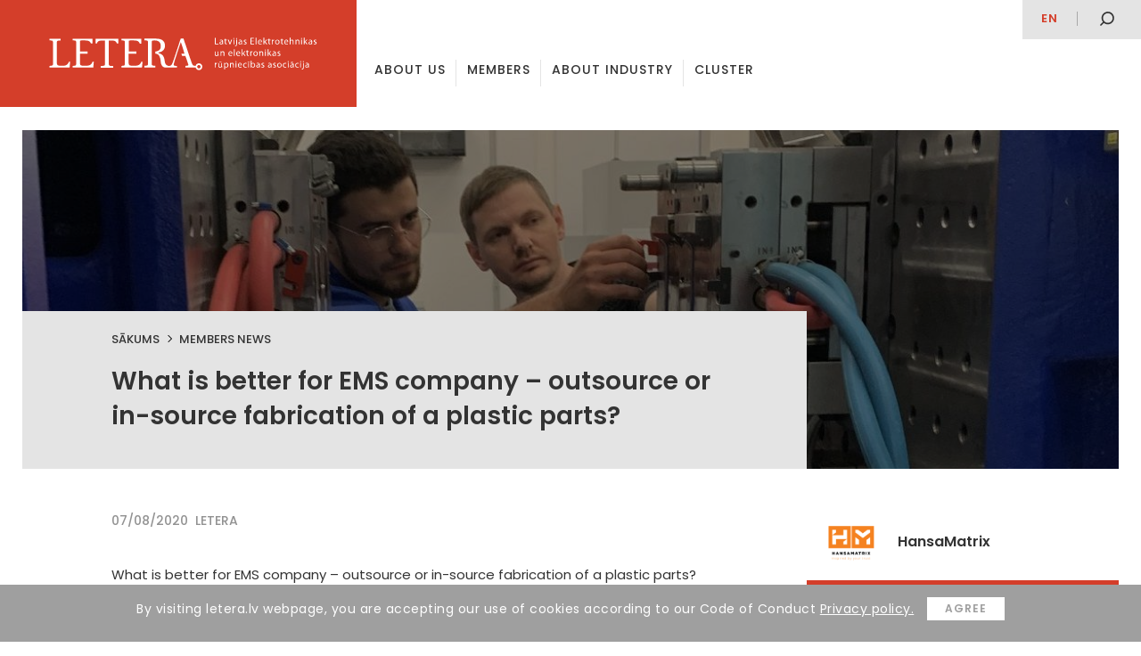

--- FILE ---
content_type: text/html; charset=UTF-8
request_url: https://www.letera.lv/en/biedruzina/what-is-better-for-ems-company-outsource-or-in-source-fabrication-of-a-plastic-parts/
body_size: 44247
content:

<!DOCTYPE html PUBLIC "-//W3C//DTD XHTML 1.0 Transitional//EN" "http://www.w3.org/TR/xhtml1/DTD/xhtml1-transitional.dtd">
<html xmlns="http://www.w3.org/1999/xhtml">
<head>

	<meta http-equiv="content-type" content="text/html; charset=utf8" /> 
	<meta name="viewport" content="width=device-width, initial-scale=1">

	<title>Letera</title> 
	<link href="https://fonts.googleapis.com/css?family=Poppins:300,300i,400,400i,500,500i,600,600i,700,700i,800,800i&amp;subset=latin-ext" rel="stylesheet">
	<link rel="stylesheet" type="text/css" href="https://www.letera.lv/wp-content/themes/BRIGHT/style.css">

	<link rel="apple-touch-icon" sizes="180x180" href="/apple-touch-icon.png">
	<link rel="icon" type="image/png" sizes="32x32" href="/favicon-32x32.png">
	<link rel="icon" type="image/png" sizes="16x16" href="/favicon-16x16.png">
	<link rel="manifest" href="/manifest.json">
	<link rel="mask-icon" href="/safari-pinned-tab.svg" color="#c82921">
	<meta name="theme-color" content="#ffffff">

	<meta name="format-detection" content="telephone=no"/>

	<meta name='robots' content='index, follow, max-video-preview:-1, max-snippet:-1, max-image-preview:large' />
<link rel="alternate" hreflang="en" href="https://www.letera.lv/en/biedruzina/what-is-better-for-ems-company-outsource-or-in-source-fabrication-of-a-plastic-parts/" />

	<!-- This site is optimized with the Yoast SEO plugin v20.4 - https://yoast.com/wordpress/plugins/seo/ -->
	<link rel="canonical" href="https://www.letera.lv/en/biedruzina/what-is-better-for-ems-company-outsource-or-in-source-fabrication-of-a-plastic-parts/" />
	<meta property="og:locale" content="en_US" />
	<meta property="og:type" content="article" />
	<meta property="og:title" content="What is better for EMS company - outsource or in-source fabrication of a plastic parts? - letera" />
	<meta property="og:description" content="What is better for EMS company &#8211; outsource or in-source fabrication of a plastic parts? HansaMatrix is proving the point that plastic injection molding can be highly automated these days and take smaller floor space than warehouse of plastic parts. HansaMatrix has accomplished initial testing and process development phases and started volume plastic parts production [&hellip;]" />
	<meta property="og:url" content="https://www.letera.lv/en/biedruzina/what-is-better-for-ems-company-outsource-or-in-source-fabrication-of-a-plastic-parts/" />
	<meta property="og:site_name" content="letera" />
	<meta property="article:modified_time" content="2020-08-10T10:39:00+00:00" />
	<meta property="og:image" content="https://www.letera.lv/wp-content/uploads/2020/08/0-1.jpg" />
	<meta property="og:image:width" content="1200" />
	<meta property="og:image:height" content="795" />
	<meta property="og:image:type" content="image/jpeg" />
	<meta name="twitter:card" content="summary_large_image" />
	<script type="application/ld+json" class="yoast-schema-graph">{"@context":"https://schema.org","@graph":[{"@type":"WebPage","@id":"https://www.letera.lv/en/biedruzina/what-is-better-for-ems-company-outsource-or-in-source-fabrication-of-a-plastic-parts/","url":"https://www.letera.lv/en/biedruzina/what-is-better-for-ems-company-outsource-or-in-source-fabrication-of-a-plastic-parts/","name":"What is better for EMS company - outsource or in-source fabrication of a plastic parts? - letera","isPartOf":{"@id":"https://www.letera.lv/en/#website"},"primaryImageOfPage":{"@id":"https://www.letera.lv/en/biedruzina/what-is-better-for-ems-company-outsource-or-in-source-fabrication-of-a-plastic-parts/#primaryimage"},"image":{"@id":"https://www.letera.lv/en/biedruzina/what-is-better-for-ems-company-outsource-or-in-source-fabrication-of-a-plastic-parts/#primaryimage"},"thumbnailUrl":"https://www.letera.lv/wp-content/uploads/2020/08/0-1.jpg","datePublished":"2020-08-07T13:40:19+00:00","dateModified":"2020-08-10T10:39:00+00:00","breadcrumb":{"@id":"https://www.letera.lv/en/biedruzina/what-is-better-for-ems-company-outsource-or-in-source-fabrication-of-a-plastic-parts/#breadcrumb"},"inLanguage":"en-US","potentialAction":[{"@type":"ReadAction","target":["https://www.letera.lv/en/biedruzina/what-is-better-for-ems-company-outsource-or-in-source-fabrication-of-a-plastic-parts/"]}]},{"@type":"ImageObject","inLanguage":"en-US","@id":"https://www.letera.lv/en/biedruzina/what-is-better-for-ems-company-outsource-or-in-source-fabrication-of-a-plastic-parts/#primaryimage","url":"https://www.letera.lv/wp-content/uploads/2020/08/0-1.jpg","contentUrl":"https://www.letera.lv/wp-content/uploads/2020/08/0-1.jpg","width":1200,"height":795},{"@type":"BreadcrumbList","@id":"https://www.letera.lv/en/biedruzina/what-is-better-for-ems-company-outsource-or-in-source-fabrication-of-a-plastic-parts/#breadcrumb","itemListElement":[{"@type":"ListItem","position":1,"name":"Home","item":"https://www.letera.lv/en/"},{"@type":"ListItem","position":2,"name":"What is better for EMS company &#8211; outsource or in-source fabrication of a plastic parts?"}]},{"@type":"WebSite","@id":"https://www.letera.lv/en/#website","url":"https://www.letera.lv/en/","name":"letera","description":"","potentialAction":[{"@type":"SearchAction","target":{"@type":"EntryPoint","urlTemplate":"https://www.letera.lv/en/?s={search_term_string}"},"query-input":"required name=search_term_string"}],"inLanguage":"en-US"}]}</script>
	<!-- / Yoast SEO plugin. -->


<script type="text/javascript">
window._wpemojiSettings = {"baseUrl":"https:\/\/s.w.org\/images\/core\/emoji\/14.0.0\/72x72\/","ext":".png","svgUrl":"https:\/\/s.w.org\/images\/core\/emoji\/14.0.0\/svg\/","svgExt":".svg","source":{"concatemoji":"https:\/\/www.letera.lv\/wp-includes\/js\/wp-emoji-release.min.js?ver=6.2.8"}};
/*! This file is auto-generated */
!function(e,a,t){var n,r,o,i=a.createElement("canvas"),p=i.getContext&&i.getContext("2d");function s(e,t){p.clearRect(0,0,i.width,i.height),p.fillText(e,0,0);e=i.toDataURL();return p.clearRect(0,0,i.width,i.height),p.fillText(t,0,0),e===i.toDataURL()}function c(e){var t=a.createElement("script");t.src=e,t.defer=t.type="text/javascript",a.getElementsByTagName("head")[0].appendChild(t)}for(o=Array("flag","emoji"),t.supports={everything:!0,everythingExceptFlag:!0},r=0;r<o.length;r++)t.supports[o[r]]=function(e){if(p&&p.fillText)switch(p.textBaseline="top",p.font="600 32px Arial",e){case"flag":return s("\ud83c\udff3\ufe0f\u200d\u26a7\ufe0f","\ud83c\udff3\ufe0f\u200b\u26a7\ufe0f")?!1:!s("\ud83c\uddfa\ud83c\uddf3","\ud83c\uddfa\u200b\ud83c\uddf3")&&!s("\ud83c\udff4\udb40\udc67\udb40\udc62\udb40\udc65\udb40\udc6e\udb40\udc67\udb40\udc7f","\ud83c\udff4\u200b\udb40\udc67\u200b\udb40\udc62\u200b\udb40\udc65\u200b\udb40\udc6e\u200b\udb40\udc67\u200b\udb40\udc7f");case"emoji":return!s("\ud83e\udef1\ud83c\udffb\u200d\ud83e\udef2\ud83c\udfff","\ud83e\udef1\ud83c\udffb\u200b\ud83e\udef2\ud83c\udfff")}return!1}(o[r]),t.supports.everything=t.supports.everything&&t.supports[o[r]],"flag"!==o[r]&&(t.supports.everythingExceptFlag=t.supports.everythingExceptFlag&&t.supports[o[r]]);t.supports.everythingExceptFlag=t.supports.everythingExceptFlag&&!t.supports.flag,t.DOMReady=!1,t.readyCallback=function(){t.DOMReady=!0},t.supports.everything||(n=function(){t.readyCallback()},a.addEventListener?(a.addEventListener("DOMContentLoaded",n,!1),e.addEventListener("load",n,!1)):(e.attachEvent("onload",n),a.attachEvent("onreadystatechange",function(){"complete"===a.readyState&&t.readyCallback()})),(e=t.source||{}).concatemoji?c(e.concatemoji):e.wpemoji&&e.twemoji&&(c(e.twemoji),c(e.wpemoji)))}(window,document,window._wpemojiSettings);
</script>
<style type="text/css">
img.wp-smiley,
img.emoji {
	display: inline !important;
	border: none !important;
	box-shadow: none !important;
	height: 1em !important;
	width: 1em !important;
	margin: 0 0.07em !important;
	vertical-align: -0.1em !important;
	background: none !important;
	padding: 0 !important;
}
</style>
	<link rel='stylesheet' id='wp-block-library-css' href='https://www.letera.lv/wp-includes/css/dist/block-library/style.min.css?ver=6.2.8' type='text/css' media='all' />
<link rel='stylesheet' id='classic-theme-styles-css' href='https://www.letera.lv/wp-includes/css/classic-themes.min.css?ver=6.2.8' type='text/css' media='all' />
<style id='global-styles-inline-css' type='text/css'>
body{--wp--preset--color--black: #000000;--wp--preset--color--cyan-bluish-gray: #abb8c3;--wp--preset--color--white: #ffffff;--wp--preset--color--pale-pink: #f78da7;--wp--preset--color--vivid-red: #cf2e2e;--wp--preset--color--luminous-vivid-orange: #ff6900;--wp--preset--color--luminous-vivid-amber: #fcb900;--wp--preset--color--light-green-cyan: #7bdcb5;--wp--preset--color--vivid-green-cyan: #00d084;--wp--preset--color--pale-cyan-blue: #8ed1fc;--wp--preset--color--vivid-cyan-blue: #0693e3;--wp--preset--color--vivid-purple: #9b51e0;--wp--preset--gradient--vivid-cyan-blue-to-vivid-purple: linear-gradient(135deg,rgba(6,147,227,1) 0%,rgb(155,81,224) 100%);--wp--preset--gradient--light-green-cyan-to-vivid-green-cyan: linear-gradient(135deg,rgb(122,220,180) 0%,rgb(0,208,130) 100%);--wp--preset--gradient--luminous-vivid-amber-to-luminous-vivid-orange: linear-gradient(135deg,rgba(252,185,0,1) 0%,rgba(255,105,0,1) 100%);--wp--preset--gradient--luminous-vivid-orange-to-vivid-red: linear-gradient(135deg,rgba(255,105,0,1) 0%,rgb(207,46,46) 100%);--wp--preset--gradient--very-light-gray-to-cyan-bluish-gray: linear-gradient(135deg,rgb(238,238,238) 0%,rgb(169,184,195) 100%);--wp--preset--gradient--cool-to-warm-spectrum: linear-gradient(135deg,rgb(74,234,220) 0%,rgb(151,120,209) 20%,rgb(207,42,186) 40%,rgb(238,44,130) 60%,rgb(251,105,98) 80%,rgb(254,248,76) 100%);--wp--preset--gradient--blush-light-purple: linear-gradient(135deg,rgb(255,206,236) 0%,rgb(152,150,240) 100%);--wp--preset--gradient--blush-bordeaux: linear-gradient(135deg,rgb(254,205,165) 0%,rgb(254,45,45) 50%,rgb(107,0,62) 100%);--wp--preset--gradient--luminous-dusk: linear-gradient(135deg,rgb(255,203,112) 0%,rgb(199,81,192) 50%,rgb(65,88,208) 100%);--wp--preset--gradient--pale-ocean: linear-gradient(135deg,rgb(255,245,203) 0%,rgb(182,227,212) 50%,rgb(51,167,181) 100%);--wp--preset--gradient--electric-grass: linear-gradient(135deg,rgb(202,248,128) 0%,rgb(113,206,126) 100%);--wp--preset--gradient--midnight: linear-gradient(135deg,rgb(2,3,129) 0%,rgb(40,116,252) 100%);--wp--preset--duotone--dark-grayscale: url('#wp-duotone-dark-grayscale');--wp--preset--duotone--grayscale: url('#wp-duotone-grayscale');--wp--preset--duotone--purple-yellow: url('#wp-duotone-purple-yellow');--wp--preset--duotone--blue-red: url('#wp-duotone-blue-red');--wp--preset--duotone--midnight: url('#wp-duotone-midnight');--wp--preset--duotone--magenta-yellow: url('#wp-duotone-magenta-yellow');--wp--preset--duotone--purple-green: url('#wp-duotone-purple-green');--wp--preset--duotone--blue-orange: url('#wp-duotone-blue-orange');--wp--preset--font-size--small: 13px;--wp--preset--font-size--medium: 20px;--wp--preset--font-size--large: 36px;--wp--preset--font-size--x-large: 42px;--wp--preset--spacing--20: 0.44rem;--wp--preset--spacing--30: 0.67rem;--wp--preset--spacing--40: 1rem;--wp--preset--spacing--50: 1.5rem;--wp--preset--spacing--60: 2.25rem;--wp--preset--spacing--70: 3.38rem;--wp--preset--spacing--80: 5.06rem;--wp--preset--shadow--natural: 6px 6px 9px rgba(0, 0, 0, 0.2);--wp--preset--shadow--deep: 12px 12px 50px rgba(0, 0, 0, 0.4);--wp--preset--shadow--sharp: 6px 6px 0px rgba(0, 0, 0, 0.2);--wp--preset--shadow--outlined: 6px 6px 0px -3px rgba(255, 255, 255, 1), 6px 6px rgba(0, 0, 0, 1);--wp--preset--shadow--crisp: 6px 6px 0px rgba(0, 0, 0, 1);}:where(.is-layout-flex){gap: 0.5em;}body .is-layout-flow > .alignleft{float: left;margin-inline-start: 0;margin-inline-end: 2em;}body .is-layout-flow > .alignright{float: right;margin-inline-start: 2em;margin-inline-end: 0;}body .is-layout-flow > .aligncenter{margin-left: auto !important;margin-right: auto !important;}body .is-layout-constrained > .alignleft{float: left;margin-inline-start: 0;margin-inline-end: 2em;}body .is-layout-constrained > .alignright{float: right;margin-inline-start: 2em;margin-inline-end: 0;}body .is-layout-constrained > .aligncenter{margin-left: auto !important;margin-right: auto !important;}body .is-layout-constrained > :where(:not(.alignleft):not(.alignright):not(.alignfull)){max-width: var(--wp--style--global--content-size);margin-left: auto !important;margin-right: auto !important;}body .is-layout-constrained > .alignwide{max-width: var(--wp--style--global--wide-size);}body .is-layout-flex{display: flex;}body .is-layout-flex{flex-wrap: wrap;align-items: center;}body .is-layout-flex > *{margin: 0;}:where(.wp-block-columns.is-layout-flex){gap: 2em;}.has-black-color{color: var(--wp--preset--color--black) !important;}.has-cyan-bluish-gray-color{color: var(--wp--preset--color--cyan-bluish-gray) !important;}.has-white-color{color: var(--wp--preset--color--white) !important;}.has-pale-pink-color{color: var(--wp--preset--color--pale-pink) !important;}.has-vivid-red-color{color: var(--wp--preset--color--vivid-red) !important;}.has-luminous-vivid-orange-color{color: var(--wp--preset--color--luminous-vivid-orange) !important;}.has-luminous-vivid-amber-color{color: var(--wp--preset--color--luminous-vivid-amber) !important;}.has-light-green-cyan-color{color: var(--wp--preset--color--light-green-cyan) !important;}.has-vivid-green-cyan-color{color: var(--wp--preset--color--vivid-green-cyan) !important;}.has-pale-cyan-blue-color{color: var(--wp--preset--color--pale-cyan-blue) !important;}.has-vivid-cyan-blue-color{color: var(--wp--preset--color--vivid-cyan-blue) !important;}.has-vivid-purple-color{color: var(--wp--preset--color--vivid-purple) !important;}.has-black-background-color{background-color: var(--wp--preset--color--black) !important;}.has-cyan-bluish-gray-background-color{background-color: var(--wp--preset--color--cyan-bluish-gray) !important;}.has-white-background-color{background-color: var(--wp--preset--color--white) !important;}.has-pale-pink-background-color{background-color: var(--wp--preset--color--pale-pink) !important;}.has-vivid-red-background-color{background-color: var(--wp--preset--color--vivid-red) !important;}.has-luminous-vivid-orange-background-color{background-color: var(--wp--preset--color--luminous-vivid-orange) !important;}.has-luminous-vivid-amber-background-color{background-color: var(--wp--preset--color--luminous-vivid-amber) !important;}.has-light-green-cyan-background-color{background-color: var(--wp--preset--color--light-green-cyan) !important;}.has-vivid-green-cyan-background-color{background-color: var(--wp--preset--color--vivid-green-cyan) !important;}.has-pale-cyan-blue-background-color{background-color: var(--wp--preset--color--pale-cyan-blue) !important;}.has-vivid-cyan-blue-background-color{background-color: var(--wp--preset--color--vivid-cyan-blue) !important;}.has-vivid-purple-background-color{background-color: var(--wp--preset--color--vivid-purple) !important;}.has-black-border-color{border-color: var(--wp--preset--color--black) !important;}.has-cyan-bluish-gray-border-color{border-color: var(--wp--preset--color--cyan-bluish-gray) !important;}.has-white-border-color{border-color: var(--wp--preset--color--white) !important;}.has-pale-pink-border-color{border-color: var(--wp--preset--color--pale-pink) !important;}.has-vivid-red-border-color{border-color: var(--wp--preset--color--vivid-red) !important;}.has-luminous-vivid-orange-border-color{border-color: var(--wp--preset--color--luminous-vivid-orange) !important;}.has-luminous-vivid-amber-border-color{border-color: var(--wp--preset--color--luminous-vivid-amber) !important;}.has-light-green-cyan-border-color{border-color: var(--wp--preset--color--light-green-cyan) !important;}.has-vivid-green-cyan-border-color{border-color: var(--wp--preset--color--vivid-green-cyan) !important;}.has-pale-cyan-blue-border-color{border-color: var(--wp--preset--color--pale-cyan-blue) !important;}.has-vivid-cyan-blue-border-color{border-color: var(--wp--preset--color--vivid-cyan-blue) !important;}.has-vivid-purple-border-color{border-color: var(--wp--preset--color--vivid-purple) !important;}.has-vivid-cyan-blue-to-vivid-purple-gradient-background{background: var(--wp--preset--gradient--vivid-cyan-blue-to-vivid-purple) !important;}.has-light-green-cyan-to-vivid-green-cyan-gradient-background{background: var(--wp--preset--gradient--light-green-cyan-to-vivid-green-cyan) !important;}.has-luminous-vivid-amber-to-luminous-vivid-orange-gradient-background{background: var(--wp--preset--gradient--luminous-vivid-amber-to-luminous-vivid-orange) !important;}.has-luminous-vivid-orange-to-vivid-red-gradient-background{background: var(--wp--preset--gradient--luminous-vivid-orange-to-vivid-red) !important;}.has-very-light-gray-to-cyan-bluish-gray-gradient-background{background: var(--wp--preset--gradient--very-light-gray-to-cyan-bluish-gray) !important;}.has-cool-to-warm-spectrum-gradient-background{background: var(--wp--preset--gradient--cool-to-warm-spectrum) !important;}.has-blush-light-purple-gradient-background{background: var(--wp--preset--gradient--blush-light-purple) !important;}.has-blush-bordeaux-gradient-background{background: var(--wp--preset--gradient--blush-bordeaux) !important;}.has-luminous-dusk-gradient-background{background: var(--wp--preset--gradient--luminous-dusk) !important;}.has-pale-ocean-gradient-background{background: var(--wp--preset--gradient--pale-ocean) !important;}.has-electric-grass-gradient-background{background: var(--wp--preset--gradient--electric-grass) !important;}.has-midnight-gradient-background{background: var(--wp--preset--gradient--midnight) !important;}.has-small-font-size{font-size: var(--wp--preset--font-size--small) !important;}.has-medium-font-size{font-size: var(--wp--preset--font-size--medium) !important;}.has-large-font-size{font-size: var(--wp--preset--font-size--large) !important;}.has-x-large-font-size{font-size: var(--wp--preset--font-size--x-large) !important;}
.wp-block-navigation a:where(:not(.wp-element-button)){color: inherit;}
:where(.wp-block-columns.is-layout-flex){gap: 2em;}
.wp-block-pullquote{font-size: 1.5em;line-height: 1.6;}
</style>
<link rel='stylesheet' id='wpml-blocks-css' href='https://www.letera.lv/wp-content/plugins/sitepress-multilingual-cms/dist/css/blocks/styles.css?ver=4.6.3' type='text/css' media='all' />
<link rel='stylesheet' id='wpml-legacy-dropdown-0-css' href='//www.letera.lv/wp-content/plugins/sitepress-multilingual-cms/templates/language-switchers/legacy-dropdown/style.min.css?ver=1' type='text/css' media='all' />
<style id='wpml-legacy-dropdown-0-inline-css' type='text/css'>
.wpml-ls-statics-shortcode_actions{background-color:#ffffff;}.wpml-ls-statics-shortcode_actions, .wpml-ls-statics-shortcode_actions .wpml-ls-sub-menu, .wpml-ls-statics-shortcode_actions a {border-color:#cdcdcd;}.wpml-ls-statics-shortcode_actions a {color:#444444;background-color:#ffffff;}.wpml-ls-statics-shortcode_actions a:hover,.wpml-ls-statics-shortcode_actions a:focus {color:#000000;background-color:#eeeeee;}.wpml-ls-statics-shortcode_actions .wpml-ls-current-language>a {color:#444444;background-color:#ffffff;}.wpml-ls-statics-shortcode_actions .wpml-ls-current-language:hover>a, .wpml-ls-statics-shortcode_actions .wpml-ls-current-language>a:focus {color:#000000;background-color:#eeeeee;}
</style>
<script type='text/javascript' src='https://www.letera.lv/wp-includes/js/jquery/jquery.min.js?ver=3.6.4' id='jquery-core-js'></script>
<script type='text/javascript' src='https://www.letera.lv/wp-includes/js/jquery/jquery-migrate.min.js?ver=3.4.0' id='jquery-migrate-js'></script>
<script type='text/javascript' src='//www.letera.lv/wp-content/plugins/sitepress-multilingual-cms/templates/language-switchers/legacy-dropdown/script.min.js?ver=1' id='wpml-legacy-dropdown-0-js'></script>
<link rel="https://api.w.org/" href="https://www.letera.lv/en/wp-json/" /><link rel="EditURI" type="application/rsd+xml" title="RSD" href="https://www.letera.lv/xmlrpc.php?rsd" />
<link rel="wlwmanifest" type="application/wlwmanifest+xml" href="https://www.letera.lv/wp-includes/wlwmanifest.xml" />
<meta name="generator" content="WordPress 6.2.8" />
<link rel='shortlink' href='https://www.letera.lv/en/?p=7629' />
<link rel="alternate" type="application/json+oembed" href="https://www.letera.lv/en/wp-json/oembed/1.0/embed?url=https%3A%2F%2Fwww.letera.lv%2Fen%2Fbiedruzina%2Fwhat-is-better-for-ems-company-outsource-or-in-source-fabrication-of-a-plastic-parts%2F" />
<link rel="alternate" type="text/xml+oembed" href="https://www.letera.lv/en/wp-json/oembed/1.0/embed?url=https%3A%2F%2Fwww.letera.lv%2Fen%2Fbiedruzina%2Fwhat-is-better-for-ems-company-outsource-or-in-source-fabrication-of-a-plastic-parts%2F&#038;format=xml" />
<meta name="generator" content="WPML ver:4.6.3 stt:1,32;" />

	<script type="text/javascript">
		var $ = jQuery.noConflict();
		var ajaxurl = "https://www.letera.lv/wp-admin/admin-ajax.php";
	</script>
	<script src="https://www.letera.lv/wp-content/themes/BRIGHT/js/velocity_slickslider.js"></script>

	<!-- Global site tag (gtag.js) - Google Analytics -->
	<script async src="https://www.googletagmanager.com/gtag/js?id=UA-112992818-1"></script>
	<script>
	  window.dataLayer = window.dataLayer || [];
	  function gtag(){dataLayer.push(arguments);}
	  gtag('js', new Date());

	  gtag('config', 'UA-112992818-1');
	</script>
	<meta property="og:type" content="website" />
	<meta property="og:title" content="What is better for EMS company &#8211; outsource or in-source fabrication of a plastic parts?">
	<meta property="og:description" content="What is better for EMS company &#8211; outsource or in-source fabrication of a plastic parts? HansaMatrix is proving the point that plastic injection molding can be highly automated these days and take smaller floor space than warehouse of plastic parts. HansaMatrix has accomplished initial testing and process development phases and started volume plastic parts production [&hellip;]">
		<meta property="og:image" content="https://www.letera.lv/wp-content/uploads/2020/08/0-1.jpg">
	<meta property="og:url" content="https://www.letera.lv/en/biedruzina/what-is-better-for-ems-company-outsource-or-in-source-fabrication-of-a-plastic-parts/">
	<meta name="twitter:card" content="summary_large_image">

</head> 
<body> 



<header id="header" >
	<div class="animate table headertable" >
		<a href="https://www.letera.lv/en/about-us/" class="animate table-cellvm headerleftcell" ><div class="logoc" ><div><img class="animate" src="https://www.letera.lv/wp-content/themes/BRIGHT/img/Letera-logo.svg" ></div></div></a>
		<div class="animate table-cellvm headerrightcell" >
			<div class="animate headersmtable table" >
				<div class="headersmleft table-cellvm" >
																			
				</div>
				<div class="headersmright table-cellvm" >
					<div class="inline-middle headerlangs" >
						<a href="https://www.letera.lv/en/biedruzina/what-is-better-for-ems-company-outsource-or-in-source-fabrication-of-a-plastic-parts/" class="animate inline-middle mm-langel active" >en</a>					</div>
					
					<div id="hsearchb" class="animate" ><img src="https://www.letera.lv/wp-content/themes/BRIGHT/img/mekletajs.svg" ></div>
				</div>
			</div>
			<div class="headermenuels animate" >
				<div class="menuel animate dropdown-menuel"><a href="https://www.letera.lv/en/about-us/" class="animate menuelin " >About us <span class="arr-down"></span></a><div class="dropdown-menu"><a class="submenuel " href="https://www.letera.lv/en/about-us/">About us</a>
<a class="submenuel " href="https://www.letera.lv/en/letera-vadiba/">Executive Board and Team</a>
<a class="submenuel " href="https://www.letera.lv/en/statutes/">Statute</a>
<a class="submenuel " href="https://www.letera.lv/en/sadarbibas-partneri/">Partnerships</a>
<a class="submenuel " href="https://www.letera.lv/en/kontakti/">Contact</a>
</div></div>
<a test="2071" class="menuel animate  
												 
												 " href="https://www.letera.lv/en/biedri-en/"><div class="animate menuelin">Members</div></a>
<div class="menuel animate dropdown-menuel"><a href="https://www.letera.lv/en/biedru-zinas/" class="animate menuelin " >About Industry <span class="arr-down"></span></a><div class="dropdown-menu"><a class="submenuel " href="https://www.letera.lv/en/biedru-zinas/">Members News</a>
<a class="submenuel " href="https://www.letera.lv/en/par-nozari/">About Industry</a>
</div></div>
<div class="menuel animate dropdown-menuel"><a href="https://www.letera.lv/en/par-klasteri/" class="animate menuelin " >Cluster <span class="arr-down"></span></a><div class="dropdown-menu"><a class="submenuel " href="https://www.letera.lv/en/par-klasteri/">Cluster</a>
<a class="submenuel " href="https://www.letera.lv/en/dalibnieki-un-partneri/">Cluster members</a>
</div></div>
			</div>
			<div class="headersearch animate" >
				<form role="search" method="get" class="search-form table" action="https://www.letera.lv/en/">
					<div class="closesearch table-cellvm" >
						<svg version="1.1" xmlns="http://www.w3.org/2000/svg" xmlns:xlink="http://www.w3.org/1999/xlink" x="0px" y="0px"
							 width="75.3px" height="75.3px" viewBox="0 0 75.3 75.3" style="enable-background:new 0 0 75.3 75.3;" xml:space="preserve">
						<path class="closebsvg animate" d="M60,60L60,60c-5.9,5.9-14,9.3-22.4,9.2c-8.4,0-16.4-3.3-22.4-9.3C9.4,54.1,6,46,6,37.6s3.3-16.4,9.3-22.4
							C21.2,9.3,29.3,6,37.6,6S54.1,9.3,60,15.3c5.9,5.9,9.3,14,9.3,22.4S65.9,54.1,60,60L60,60z M64.3,11C56,2.7,44.3-1.2,32.7,0.3
							C21.1,1.9,10.9,8.7,5,18.8C-0.8,29-1.6,41.2,2.9,52C7.3,62.9,16.6,71,27.9,74c11.3,3,23.4,0.6,32.7-6.5c9.3-7.1,14.7-18.2,14.7-29.9
							C75.3,27.6,71.3,18.1,64.3,11L64.3,11z"/>
						<polygon class="closebsvg animate" points="47.2,23.8 37.6,33.4 28.1,23.8 23.8,28.1 33.4,37.6 23.8,47.2 28.1,51.4 37.6,41.9 47.2,51.4 
							51.4,47.2 41.9,37.6 51.4,28.1 "/>
						</svg>
					</div>
					<div class="table-cellvm hsearchinputcell" >
						<input class="searchinput" type="text" class="search-field" placeholder="Enter keywords" value="" name="s" />
					</div>
					<div class="table-cellvm hsearchsubmcell" >
						<input class="searchsubm animate" type="submit" class="search-submit" value="" />
					</div>
				</form>
			</div>
		</div>
	</div>
</header>


<div id="respheader" >
	<div class="animate table headertable" >
		<a href="https://www.letera.lv/en/about-us/" class="animate table-cellvm headerleftcell" ><div class="logoc" ><div><img class="animate" src="https://www.letera.lv/wp-content/themes/BRIGHT/img/Letera-logo.svg" ></div></div></a>
		<div class="animate table-cellvm headerrightcell" >
			<div id="openrespmenu" >
				<div><div class="oprespmline" ></div></div>
				<div><div class="oprespmline long" ></div></div>
				<div><div class="oprespmline" ></div></div>
			</div>
		</div>
	</div>
	
</div>
<div id="respmenu">
		<div id="closerespmenu" ><img src="https://www.letera.lv/wp-content/themes/BRIGHT/img/close-atverta-mekletaja.svg" ></div>
		<div class="resplangs" >
			<div class="inline-middle headerlangs" >
				<a href="https://www.letera.lv/en/biedruzina/what-is-better-for-ems-company-outsource-or-in-source-fabrication-of-a-plastic-parts/" class="animate inline-middle mm-langel active" >en</a>			</div>
		</div>
		<div class="respmenuels" >
			<div class="rmenuel animate dropdown-menuel"><div class="animate menuelin " >About us <span class="arr-down"></span></div><div class="dropdown-menu"><a class="rsubmenuel " href="https://www.letera.lv/en/about-us/">About us</a>
<a class="rsubmenuel " href="https://www.letera.lv/en/letera-vadiba/">Executive Board and Team</a>
<a class="rsubmenuel " href="https://www.letera.lv/en/statutes/">Statute</a>
<a class="rsubmenuel " href="https://www.letera.lv/en/sadarbibas-partneri/">Partnerships</a>
<a class="rsubmenuel " href="https://www.letera.lv/en/kontakti/">Contact</a>
</div></div>
<a class="rmenuel animate  " href="https://www.letera.lv/en/biedri-en/"><div class="animate menuelin">Members</div></a>
<div class="rmenuel animate dropdown-menuel"><div class="animate menuelin " >About Industry <span class="arr-down"></span></div><div class="dropdown-menu"><a class="rsubmenuel " href="https://www.letera.lv/en/biedru-zinas/">Members News</a>
<a class="rsubmenuel " href="https://www.letera.lv/en/par-nozari/">About Industry</a>
</div></div>
<div class="rmenuel animate dropdown-menuel"><div class="animate menuelin " >Cluster <span class="arr-down"></span></div><div class="dropdown-menu"><a class="rsubmenuel " href="https://www.letera.lv/en/par-klasteri/">Cluster</a>
<a class="rsubmenuel " href="https://www.letera.lv/en/dalibnieki-un-partneri/">Cluster members</a>
</div></div>
		</div>
		<div class="respsearch" >
			<form role="search" method="get" class="respsearchform search-form table" action="https://www.letera.lv/en/">
				<div class="table-cellvm hsearchinputcell" >
					<input class="searchinput" type="text" class="search-field" placeholder="Enter keywords" value="" name="s" />
				</div>
				<div class="table-cellvm hsearchsubmcell" >
					<input class="searchsubm animate" type="submit" class="search-submit" value="" />
				</div>
			</form>
		</div>
		<div class="respsocels" >
			<a href="" class="animate inline-middle headersocel" ><img src="https://www.letera.lv/wp-content/themes/BRIGHT/img/facebook.svg" ></a>
			<a href="" class="animate inline-middle headersocel" ><img src="https://www.letera.lv/wp-content/themes/BRIGHT/img/twitter.svg" ></a>
			<a href="" class="animate inline-middle headersocel" ><img src="https://www.letera.lv/wp-content/themes/BRIGHT/img/linked-in.svg" ></a>
		</div>
	</div>








<div class="leterapagec mainwrap sbiedrajaunums" >

			<div class="sheadblock" style="background: url(https://www.letera.lv/wp-content/uploads/2020/08/0-1.jpg) no-repeat center; background-size: cover;" >
			<div class="headblockblackhover"></div>
			<div class="sheaderinc" >
				<div class="shbreadcrumb" >
					<a href="https://www.letera.lv/en/" >
						Sākums					</a>
					<span class="smgreyarrright" ></span>
					<a href="https://www.letera.lv/en/biedru-zinas/" >
						Members News					</a>
				</div>
				<div class="sheaderh" >What is better for EMS company &#8211; outsource or in-source fabrication of a plastic parts?</div>
			</div>
		</div>

		
	<div class="spostcontent group" >
		<div class="spostleft" >
			<div class="spostdatauthline" >
				<div class="inline-middle" >07/08/2020</div>
				<div class="inline-middle sposafterdate" ></div>
				<div class="inline-middle" >
					LETERA				</div>
			</div>
			<div class="sposttext formatedtext" >
				<p>What is better for EMS company &#8211; outsource or in-source fabrication of a plastic parts? HansaMatrix is proving the point that plastic injection molding can be highly automated these days and take smaller floor space than warehouse of plastic parts.</p>
<p><strong>HansaMatrix has accomplished initial testing and process development phases and started volume plastic parts production for number of its integrated manufacturing services customers.</strong></p>
<p>Company&#8217;s new plastic fabrication department comprises 4 plastic manufacturing cells built around <strong>WITTMANN BATTENFELD EcoPower</strong> plastic injection molders automated by robotic parts handling.</p>
<div class="spgallery" >
                    <div class="spgalimgc" count="3" >
                        <img src="https://www.letera.lv/wp-content/uploads/2020/08/0.jpg" >
                        <div class="galcountc" >3 FOTO</div>
                    </div>
                    <div class="spgalimages" >
                <div class="galsrc" src="https://www.letera.lv/wp-content/uploads/2020/08/0.jpg" eldesc="" ></div><div class="galsrc" src="https://www.letera.lv/wp-content/uploads/2020/08/0-1.jpg" eldesc="" ></div><div class="galsrc" src="https://www.letera.lv/wp-content/uploads/2020/08/0-2.jpg" eldesc="" ></div></div></div>
			</div>
			<a href="https://www.letera.lv/en/biedru-zinas/" class="spostvisib" >
				<img class="visibarr animate" src="https://www.letera.lv/wp-content/themes/BRIGHT/img/blackarrleft.png" >
				<span class="animate" >All news</span>
			</a>
		</div>
		<div class="sposright" >
			<div class="sbzinaright" >
								<div class="table sbzinablognamtable" >
					<div class="table-cellvm sbzinablognameleft" ><img src="https://www.letera.lv/wp-content/uploads/2017/12/HansaMatrix_logo_original_600.png" ></div>
					<div class="table-cellvm sbzinablognameright" >HansaMatrix</div>
				</div>
				<div class="sbzinadescc" ><p>Electronic systems development and manufacturing</p>
<p><strong>Contacts</strong></p>
<p>Address: Akmeņu 72, Ogres nov., Ogre, Latvia, LV5001<br />
Contact Person: Jānis Sams<br />
Telephone: +371 65049088<br />
E-mail: <a href="janis.sams@hansamatrix.com">janis.sams@hansamatrix.com</a><br />
Website: <a href="http://www.hansamatrix.com" target="_blank" rel="noopener">www.hansamatrix.com</a></p>
</div>
			</div>
			<div class="spostdalitiesc" >
				<div class="spostdalh" ></div>
				<div class="spostshareels" >
					<a href="http://www.facebook.com/sharer.php?u=https://www.letera.lv/en/biedruzina/what-is-better-for-ems-company-outsource-or-in-source-fabrication-of-a-plastic-parts/" target="_blank" id="fbb" class="animate sjsocel ssbp-btn">
						<img src="https://www.letera.lv/wp-content/themes/BRIGHT/img/facebook-footer.svg" alt="Facebook">
					</a>
					<a href="https://twitter.com/share?url=https://www.letera.lv/en/biedruzina/what-is-better-for-ems-company-outsource-or-in-source-fabrication-of-a-plastic-parts/&text=What is better for EMS company &#8211; outsource or in-source fabrication of a plastic parts?" target="_blank" class="animate sjsocel ssbp-btn">
						<img src="https://www.letera.lv/wp-content/themes/BRIGHT/img/twitter-footer.svg" alt="Twitter" >
					</a>
					<a href="http://www.linkedin.com/shareArticle?mini=true&amp;url=https://www.letera.lv/en/biedruzina/what-is-better-for-ems-company-outsource-or-in-source-fabrication-of-a-plastic-parts/" target="_blank" class="animate sjsocel ssbp-btn">
						<img src="https://www.letera.lv/wp-content/themes/BRIGHT/img/linked-in-footer.svg" alt="LinkedIn" >
					</a>
					<a class="animate sjsocel" target="_blank" href="https://api.whatsapp.com/send?text=https://www.letera.lv/en/biedruzina/what-is-better-for-ems-company-outsource-or-in-source-fabrication-of-a-plastic-parts/">
						<img src="https://www.letera.lv/wp-content/themes/BRIGHT/img/whatsapp.svg" alt="LinkedIn" >
					</a>

				</div>
			</div>
		</div>
	</div>

	
		<section class="aktualitatesjaunumic " >
			<div class="blockh" ></div>
			<div class="aktualitatesjaunumiels" id="jaunumieles" >
				<div class="jaunumsel appearfadein" >
									<div class="animate jaunumseltopblock" >
										<a href="https://www.letera.lv/en/biedruzina/uav-thermo-stability-tests-were-performed-in-the-emi-chamber-of-alfa-rpar/" class="fullc animate jaunelimg" style="background: url(https://www.letera.lv/wp-content/uploads/2019/08/usb-1284227_960_720.jpg) no-repeat center; background-size: cover;" ></a>
										
									</div>
									<a href="https://www.letera.lv/en/biedruzina/uav-thermo-stability-tests-were-performed-in-the-emi-chamber-of-alfa-rpar/" class="jaunumselbc" >
									  	<div class="fjbljeldate" >06/09/2024</div>
										<div class="animate jaunumselh" >UAV thermo-stability tests were performed in the EMI chamber of ALFA RPAR</div>
										<div class="jaunumseldesc" >UAV thermo-stability tests of the control unit and the radio channel were performed in the&hellip;</div>
									</a>
								  </div><div class="jaunumsel appearfadein" >
									<div class="animate jaunumseltopblock" >
										<a href="https://www.letera.lv/en/biedruzina/letera-members-participate-in-an-experience-exchange-visit-hosted-by-silmor/" class="fullc animate jaunelimg" style="background: url(https://www.letera.lv/wp-content/uploads/2023/02/Silmor-768x1024.jpg) no-repeat center; background-size: cover;" ></a>
										
									</div>
									<a href="https://www.letera.lv/en/biedruzina/letera-members-participate-in-an-experience-exchange-visit-hosted-by-silmor/" class="jaunumselbc" >
									  	<div class="fjbljeldate" >24/02/2023</div>
										<div class="animate jaunumselh" >LETERA members participate in an experience exchange visit hosted by SILMOR</div>
										<div class="jaunumseldesc" >Latvian companies can achieve great things! LETERA members had the opportunity to participate in an&hellip;</div>
									</a>
								  </div><div class="jaunumsel appearfadein" >
									<div class="animate jaunumseltopblock" >
										<a href="https://www.letera.lv/en/biedruzina/us-army-buys-penguin-drone-bayraktar-tb2s-latvian-lookalike/" class="fullc animate jaunelimg" style="background: url(https://www.letera.lv/wp-content/uploads/2022/07/fa07944948f59eafe5a5830bdb5fa235.png) no-repeat center; background-size: cover;" ></a>
										
									</div>
									<a href="https://www.letera.lv/en/biedruzina/us-army-buys-penguin-drone-bayraktar-tb2s-latvian-lookalike/" class="jaunumselbc" >
									  	<div class="fjbljeldate" >08/07/2022</div>
										<div class="animate jaunumselh" >US Army buys Penguin drone, Bayraktar TB2’s Latvian lookalike</div>
										<div class="jaunumseldesc" >Edge Autonomy announced a deal with the US Department of Defense (DoD) to produce an&hellip;</div>
									</a>
								  </div>			</div>
		</section>


</div>

<div id="opengalpopup" >
	<div class="table" >
		<div class="table-cellvm" >
			<div class="spopgimgc" >
				<div id="spopgclose" class="animate" >Close</div>
				<div class="spopgnumsc" >
					<span id="curgimg" ></span>
					<span> / </span>
					<span id="totgimg" ></span>
				</div>
				<img id="spopgimg" src="" >
				<div class="spopgarrsc" >
					<div class="animate spogprevnextb prev" ><img class="center" src="https://www.letera.lv/wp-content/themes/BRIGHT/img/whitearrright.svg"></div>
					<div class="animate spogprevnextb next" ><img class="center" src="https://www.letera.lv/wp-content/themes/BRIGHT/img/whitearrright.svg"></div>
				</div>
				<div id="spogimgdesc" ></div>
			</div>
		</div>
	</div>
</div>

<script>
var curgal = [];
var curgaldesc = [];
var curslide = 0;
var totslides = 0;

$('.spgalimgc').click(function(event) {
	var elements = $(this).parent().find('.spgalimages .galsrc');
	var vals = [];
	for(var i=0;typeof(elements[i])!='undefined';vals.push(elements[i++].getAttribute('src')));
	curgal = vals;
	var descvals = [];
	for(var i=0;typeof(elements[i])!='undefined';descvals.push(elements[i++].getAttribute('eldesc').replace(/&&/g, '"')));
	curgaldesc = descvals;
	curslide = 0;
	totslides = $(this).attr('count') - 1;

	$('#totgimg').html(parseInt(totslides)+1);
	$('#curgimg').html(parseInt(curslide)+1);

	$('#spopgimg').attr('src', curgal[0]);
	$('#spogimgdesc').html(curgaldesc[0]);
	$('#opengalpopup').fadeIn();

	$('html').addClass('modal-open');
});

$('.spogprevnextb.prev').click(function(event) {
	curslide--;
	if (curslide < 0){
		curslide = totslides;
	}
	$('#spopgimg').fadeOut(200,function(){
		$('#spopgimg').attr('src', curgal[curslide]);
		$('#curgimg').html(parseInt(curslide)+1);
		$('#spogimgdesc').html(curgaldesc[curslide]);
		$('#spopgimg').fadeIn(400);
	});
});
$('.spogprevnextb.next').click(function(event) {
	curslide++;
	if (curslide > totslides){
		curslide = 0;
	}
	$('#spopgimg').fadeOut(200,function(){
		$('#spopgimg').attr('src', curgal[curslide]);
		$('#curgimg').html(parseInt(curslide)+1);
		$('#spogimgdesc').html(curgaldesc[curslide]);
		$('#spopgimg').fadeIn(400);
	});
});

$('#spopgclose').click(function(event) {
	$('#opengalpopup').fadeOut();
	$('html').removeClass('modal-open');
});


jQuery(".ssbp-btn").click(function(a) {
	a.preventDefault();
	var d = {
		href: jQuery(this).attr("href")
	};
	var e = 575
	  , f = 520
	  , g = (jQuery(window).width() - e) / 2
	  , h = (jQuery(window).height() - f) / 2
	  , i = "status=1,width=" + e + ",height=" + f + ",top=" + h + ",left=" + g;
	window.open(d.href, "SSBP", i)
});






</script>


	<div class="mainwrap" >
		<footer class="footer" >
			<div class="footertopbl" >
				<div class="table footertoptoptable" >
					<div class="table-cellvm footertotopleftc" >
						<div class="footerlogoc" ><a href="https://www.letera.lv/en/"><img src="https://www.letera.lv/wp-content/themes/BRIGHT/img/footerlogo.svg" ></a></div>
						<div class="footerlefttext" >Office Address: <br />
Dzirnavu iela 91k3, Rīga, Latvija, LV1011<br />
<br />
<a href="https://www.letera.lv/privatuma-politika/">Privacy policy</a></div>
					</div>
					<div class="table-cellvm footertotoprightc" >
						<div class="footerrighttext" >Telephone: 67288360<br />
E-mail: letera@letera.lv</div>
					</div>
				</div>
				<div class="table footertopbottable" >
					<div class="table-cellvm footertobotleftc" >
						<div class="footersocels" >
																											
						</div>
					</div>
					<div class="table-cellvm footertobotrightc" >
						<div class="pietjaunc" >
							<div class="pietjaunh" >Subscribe for newsletter</div>
							<script>(function() {
	window.mc4wp = window.mc4wp || {
		listeners: [],
		forms: {
			on: function(evt, cb) {
				window.mc4wp.listeners.push(
					{
						event   : evt,
						callback: cb
					}
				);
			}
		}
	}
})();
</script><!-- Mailchimp for WordPress v4.9.4 - https://wordpress.org/plugins/mailchimp-for-wp/ --><form id="mc4wp-form-1" class="mc4wp-form mc4wp-form-2501" method="post" data-id="2501" data-name="Subscribe" ><div class="mc4wp-form-fields"><div class="mailchimpform"><input class="mailchformemail" name="EMAIL" required="" type="email" placeholder="E-mail" />
<input class="animate mailchformsubm" type="submit" value="Subscribe" /></div></div><label style="display: none !important;">Leave this field empty if you're human: <input type="text" name="_mc4wp_honeypot" value="" tabindex="-1" autocomplete="off" /></label><input type="hidden" name="_mc4wp_timestamp" value="1769967352" /><input type="hidden" name="_mc4wp_form_id" value="2501" /><input type="hidden" name="_mc4wp_form_element_id" value="mc4wp-form-1" /><div class="mc4wp-response"></div></form><!-- / Mailchimp for WordPress Plugin -->						</div>
					</div>
				</div>
			</div>
			<div class="footerbottombl" >
				<div class="table footerbottomtable" >
					<div class="table-cellvm footerbottomleft" >All rights reserved. LETERA 2026</div>
					<div class="table-cellvm footerbottomright" >Developer: <a href="https://bright.lv" target="_blank" >BRIGHT</a></div>
				</div>
			</div>
		</footer>

	</div>

	

	<div class="agreecookiesc" style="display: none;" >
		<div class="inline-middle agreecookies-textc" >By visiting letera.lv webpage, you are accepting our use of cookies according to our Code of Conduct <a href="https://www.letera.lv/privatuma-politika/">Privacy policy.</a></a></div>
		<div class="animate inline-middle agreecookiesb" >Agree</div>
	</div>

	<script>
		if (document.cookie.indexOf("cookies_accepted=") >= 0) {
		
		} else {
			$('.agreecookiesc').fadeIn();
		}
		
		$('.agreecookiesb').click(function(){
			var d = new Date();
			d.setTime(d.getTime() + (1 * 24 * 60 * 60 * 1000));
			var expires = "expires="+d.toUTCString();
			document.cookie = "cookies_accepted=1;" + expires + ";path=/";
		});
		$('.agreecookiesb').click(function(){
			$('.agreecookiesc').fadeOut();
		});
	</script>


</body>
<script>(function() {function maybePrefixUrlField () {
  const value = this.value.trim()
  if (value !== '' && value.indexOf('http') !== 0) {
    this.value = 'http://' + value
  }
}

const urlFields = document.querySelectorAll('.mc4wp-form input[type="url"]')
for (let j = 0; j < urlFields.length; j++) {
  urlFields[j].addEventListener('blur', maybePrefixUrlField)
}
})();</script><script type='text/javascript' defer src='https://www.letera.lv/wp-content/plugins/mailchimp-for-wp/assets/js/forms.js?ver=4.9.4' id='mc4wp-forms-api-js'></script>
<script src="https://www.letera.lv/wp-content/themes/BRIGHT/js/main.js"></script>
</html>